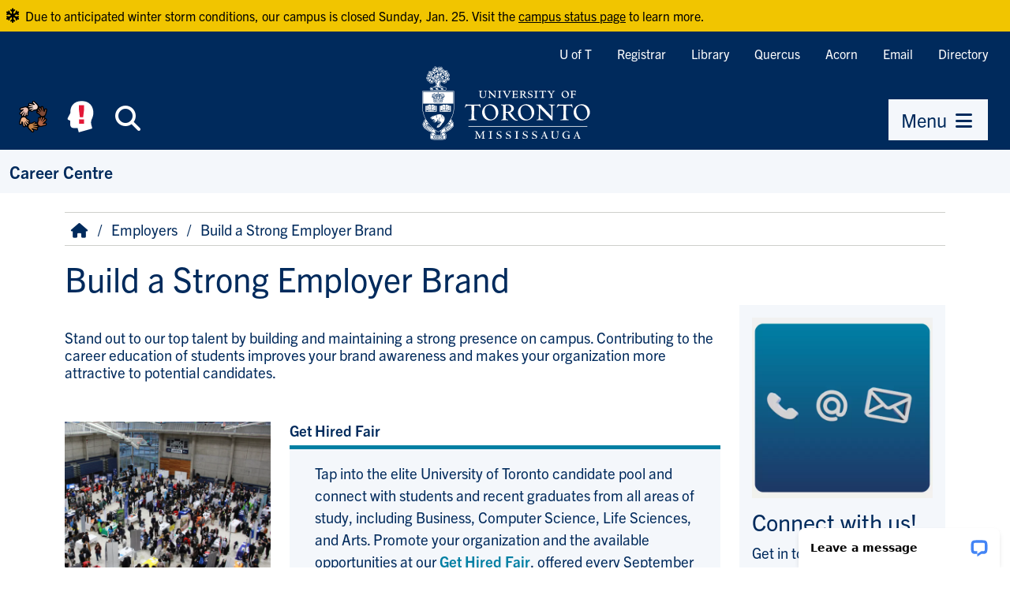

--- FILE ---
content_type: text/html; charset=UTF-8
request_url: https://www.utm.utoronto.ca/careers/employers/build-strong-employer-brand
body_size: 10420
content:
<!DOCTYPE html>
<html lang="en" dir="ltr" prefix="og: https://ogp.me/ns#">
    <head>
        <meta charset="utf-8" />
<script async src="https://www.googletagmanager.com/gtag/js?id=G-76W9R3C2YX"></script>
<script>window.dataLayer = window.dataLayer || [];function gtag(){dataLayer.push(arguments)};gtag("js", new Date());gtag("set", "developer_id.dMDhkMT", true);gtag("config", "G-76W9R3C2YX", {"groups":"default","page_placeholder":"PLACEHOLDER_page_location","allow_ad_personalization_signals":false});</script>
<meta name="description" content="Stand out to our top talent by building and maintaining a strong presence on campus. Contributing to the career education of students improves your brand awareness and makes your organization more attractive to potential candidates." />
<link rel="canonical" href="https://www.utm.utoronto.ca/careers/employers/build-strong-employer-brand" />
<meta property="og:site_name" content="Career Centre" />
<meta property="og:url" content="https://www.utm.utoronto.ca/careers/employers/build-strong-employer-brand" />
<meta property="og:title" content="Build a Strong Employer Brand | Career Centre" />
<meta property="og:description" content="Stand out to our top talent by building and maintaining a strong presence on campus. Contributing to the career education of students improves your brand awareness and makes your organization more attractive to potential candidates." />
<meta property="og:image" content="https://www.utm.utoronto.ca/careers/themes/custom/fawn/images/utm_og_image.jpg" />
<meta name="twitter:card" content="summary_large_image" />
<meta name="twitter:description" content="Stand out to our top talent by building and maintaining a strong presence on campus. Contributing to the career education of students improves your brand awareness and makes your organization more attractive to potential candidates." />
<meta name="twitter:site" content="@UTM" />
<meta name="twitter:title" content="Build a Strong Employer Brand | Career Centre" />
<meta name="twitter:image" content="https://www.utm.utoronto.ca|https://www.utm.utoronto.ca/careers/themes/custom/fawn/images/utm_og_image.jpg" />
<meta name="Generator" content="Drupal 11 (https://www.drupal.org)" />
<meta name="MobileOptimized" content="width" />
<meta name="HandheldFriendly" content="true" />
<meta name="viewport" content="width=device-width, initial-scale=1.0" />
<link rel="icon" href="/careers/themes/custom/fawn/favicon.ico" type="image/vnd.microsoft.icon" />

        <title>Build a Strong Employer Brand | Career Centre</title>
        <link rel="stylesheet" media="all" href="/careers/sites/files/careers/css/css_q44dzDA-GKL9hRcIyStzF7LSM5mSHObMmW4y0UmTD9U.css?delta=0&amp;language=en&amp;theme=fawn&amp;include=eJwdyFEKwCAIANALtXmksLIQLCON6PaDvc9X8QxoognlMb_CowXBq9tj2iyFFvjRrBKNsrOO0KkwQmVxWm_G-addc-qQ0OgDQHQgRw" />
<link rel="stylesheet" media="all" href="/careers/sites/files/careers/css/css_pjlRlFq39euss370gJwkHw_Ch-zqZzmKc6fCYC-s1ew.css?delta=1&amp;language=en&amp;theme=fawn&amp;include=eJwdyFEKwCAIANALtXmksLIQLCON6PaDvc9X8QxoognlMb_CowXBq9tj2iyFFvjRrBKNsrOO0KkwQmVxWm_G-addc-qQ0OgDQHQgRw" />

        

        <!-- Google Tag Manager -->
        <script>(function(w,d,s,l,i){w[l]=w[l]||[];w[l].push({'gtm.start':
                new Date().getTime(),event:'gtm.js'});var f=d.getElementsByTagName(s)[0],
              j=d.createElement(s),dl=l!='dataLayer'?'&l='+l:'';j.async=true;j.src=
              'https://www.googletagmanager.com/gtm.js?id='+i+dl;f.parentNode.insertBefore(j,f);
          })(window,document,'script','dataLayer','GTM-55KBG63');</script>
        <!-- End Google Tag Manager -->

                <link rel="stylesheet" href="https://use.typekit.net/fit6bzk.css">
    </head>

    
    <body class="node--type-page">

        <!-- Google Tag Manager (noscript) -->
        <noscript><iframe src="https://www.googletagmanager.com/ns.html?id=GTM-55KBG63" height="0" width="0" style="display:none;visibility:hidden"></iframe></noscript>
        <!-- End Google Tag Manager (noscript) -->
    
                <a href="#main-content" class="visually-hidden focusable">
            Skip to main content
        </a>
        
          <div class="dialog-off-canvas-main-canvas" data-off-canvas-main-canvas>
    
<div>

    <header role="banner">
        <div id="header" class="bg-brand">
            
    <div id="header-wrapper">
        <div class="link-bar d-md-flex d-none flex-row-reverse">
        <nav role="navigation" aria-labelledby="block-quicklinks-menu" id="block-quicklinks">
                        
    <span class="visually-hidden" id="block-quicklinks-menu">Quicklinks</span>
    

                
                <ul class="nav tools "  region="header">
                            <li class="nav-item">
                    <a href="https://www.utoronto.ca/" class="nav-item nav-link">U of T</a>
                </li>
                            <li class="nav-item">
                    <a href="https://www.utm.utoronto.ca/registrar/" class="nav-item nav-link">Registrar</a>
                </li>
                            <li class="nav-item">
                    <a href="https://library.utm.utoronto.ca/" class="nav-item nav-link">Library</a>
                </li>
                            <li class="nav-item">
                    <a href="https://q.utoronto.ca/" class="nav-item nav-link">Quercus</a>
                </li>
                            <li class="nav-item">
                    <a href="https://acorn.utoronto.ca/" class="nav-item nav-link">Acorn</a>
                </li>
                            <li class="nav-item">
                    <a href="http://mail.utoronto.ca/" class="nav-item nav-link">Email</a>
                </li>
                            <li class="nav-item">
                    <a href="https://www.utm.utoronto.ca/phonebook" class="nav-item nav-link">Directory</a>
                </li>
                    </ul>
    


    </nav>

        </div>
    </div>

            <div class="d-flex justify-content-between align-items-md-end">
                <div class="d-flex flex-fill justify-content-md-center order-md-2">
                    <a href="https://www.utm.utoronto.ca/" rel="home" id="logo">
                        <img src="/themes/custom/fawn/images/utm-signature-white.svg" alt="University of Toronto Mississauga" class="svg-logo">
                    </a>
                </div>
                <div class="clearfix d-flex order-md-1">
                    <div class="d-flex nav-btns">
                        <a class="btn btn-brand header-icon-large shadow-none"
                                title="Equity, Diversity & Inclusion at UTM" id="equity-button"
                                data-bs-toggle="tooltip"
                                data-bs-placement="bottom"
                                data-bs-html="true"
                                href="https://www.utm.utoronto.ca/edio/equity-hub">
                            <img src="/themes/custom/fawn/images/equity_icon_colour.svg" alt="Equity, Diversity & Inclusion at UTM" class="fa-fw">
                        </a>
                        <a class="btn btn-brand header-icon-large shadow-none"
                                title="Mental Health Supports" id="navi-button"
                                data-bs-toggle="tooltip"
                                data-bs-placement="bottom"
                                data-bs-html="true"
                                href="https://www.utm.utoronto.ca/mental-health-supports/">
                            <img src="/themes/custom/fawn/images/utm_mental_health_Icon.svg" alt="Mental Health Supports" class="fa-fw"></span>
                        </a>
                        <span class="d-inline-block"
                              data-bs-toggle="tooltip"
                              data-bs-placement="bottom"
                              title="Search">
                        <button class="btn btn-brand header-icon-large search-button shadow-none"
                                title="Search"
                                id="small-search-button"
                                data-bs-target="#search-bar"
                                data-bs-toggle="collapse"
                                aria-expanded="false"
                                aria-controls="search-bar"
                                type="button"
                                >
                            <i class="fas fa-search fa-fw"></i><span class="visually-hidden">Search</span>
                        </button>
                            </span>
                    </div>
                </div>
                                <div class="clearfix d-flex ps-lg-5 flex-column align-items-md-end order-3 pe-lg-3">
                    <div class="d-flex nav-btns">
                        <span data-bs-toggle="tooltip" data-bs-placement="bottom" title="Menu">
                            <button class="btn btn-primary shadow-none"
                                    title="menu"
                                    id="small-menu-button"
                                    data-bs-toggle="offcanvas"
                                    data-bs-target="#navigation"
                                    aria-controls="navigation"
                                    type="button">
                                    <span>Menu</span> <i class="fas fa-bars fa-fw" aria-hidden="true"></i>
                            </button>
                        </span>
                    </div>
                </div>
                            </div>
        </div>
        <div id="search-bar" class="collapse">
            <form action="https://find.utoronto.ca/search">
                <label for="utm-search-bar" class="visually-hidden">Search the UTM website</label>
                <div class="input-group">
                    <input type="text" id="utm-search-bar" name="q" class="form-control" autocomplete="off" placeholder="Enter your search terms">
                    <div class="input-group-append">
                        <button type="submit" class="btn btn-primary" value="Search" name="op">
                            <i class="fa fa-fw fa-search" aria-hidden="true"></i>
                            <span class="visually-hidden">Search</span>
                        </button>
                    </div>
                </div>
            </form>
        </div>
            <div id="secondary-navigation" >
        <div id="block-fawn-branding">
  
    
      
            <div id="site-name">
            <a href="/careers/" rel="home">Career Centre</a>
        </div>
    
    
</div>

    </div>


    </header>

        <aside id="navigation" role="navigation" tabindex="-1" class="offcanvas offcanvas-end" aria-labelledby="menu-title">
        <div class="nav-panel-title">
            <span id="menu-title">Menu</span>
            <button class="btn btn-brand header-icon shadow-none btn-close" data-bs-dismiss="offcanvas" aria-label="Close Menu" title="Close Menu" id="close-menu-button">
                <i class="fas fa-times-circle fa-fw" aria-hidden="true"></i><span class="visually-hidden">Close Menu</span>
            </button>
        </div>
        <div class="nav-panel-inner">
            <div class="section clearfix">
                    <nav role="navigation" aria-labelledby="block-quicklinks-2-menu" id="block-quicklinks-2">
                        
    <span class="visually-hidden" id="block-quicklinks-2-menu">Quicklinks</span>
    

                
                <ul class="nav tools "  region="navigation">
                            <li class="nav-item">
                    <a href="https://www.utoronto.ca/" class="nav-item nav-link">U of T</a>
                </li>
                            <li class="nav-item">
                    <a href="https://www.utm.utoronto.ca/registrar/" class="nav-item nav-link">Registrar</a>
                </li>
                            <li class="nav-item">
                    <a href="https://library.utm.utoronto.ca/" class="nav-item nav-link">Library</a>
                </li>
                            <li class="nav-item">
                    <a href="https://q.utoronto.ca/" class="nav-item nav-link">Quercus</a>
                </li>
                            <li class="nav-item">
                    <a href="https://acorn.utoronto.ca/" class="nav-item nav-link">Acorn</a>
                </li>
                            <li class="nav-item">
                    <a href="http://mail.utoronto.ca/" class="nav-item nav-link">Email</a>
                </li>
                            <li class="nav-item">
                    <a href="https://www.utm.utoronto.ca/phonebook" class="nav-item nav-link">Directory</a>
                </li>
                    </ul>
    


    </nav>
<nav role="navigation" aria-labelledby="block-fawn-main-navigation-menu" id="block-fawn-main-navigation">
                        
    <span class="visually-hidden" id="block-fawn-main-navigation-menu">Main navigation</span>
    

                
                <div class="nav">
                        <ul class="main-menu "  region="navigation">
                                                            <li >
                                        <div class="link-wrapper">
                    <a href="/careers/" data-drupal-link-system-path="&lt;front&gt;">Home</a>
                                        </div>
                                    </li>

                                                            <li >
                                        <div class="link-wrapper">
                    <a href="/careers/z-website-contents" data-drupal-link-system-path="node/189">A-Z Website Contents</a>
                                        </div>
                                    </li>

                                                            <li  class="expanded parent-item">
                                        <div class="link-wrapper">
                    <a href="/careers/contact-us" class="parent-item-link" data-drupal-link-system-path="node/186">Contact Us</a>
                                            <button type="button" title="Expand Contact Us sub-menu" class="submenu-toggle collapsed" data-bs-toggle="collapse" data-bs-target="#ml-contact-us-submenu-3" aria-controls="ml-contact-us-submenu-3" aria-expanded="false"><i class="fa fa-fw fa-caret-down" aria-hidden="true"></i></button>
                                        </div>
                                            <div id="ml-contact-us-submenu-3" data-render-depth="1" class="sub-menu collapse">
                                                        <ul class="main-menu "  region="navigation">
                                                            <li >
                                        <div class="link-wrapper">
                    <a href="/careers/contact-us/meet-team" data-drupal-link-system-path="node/2252">Meet the Team</a>
                                        </div>
                                    </li>

                        </ul>
            
                        </div>
                                    </li>

                                                            <li  class="expanded parent-item">
                                        <div class="link-wrapper">
                    <a href="/careers/appointments" class="parent-item-link" data-drupal-link-system-path="node/1265">Appointments</a>
                                            <button type="button" title="Expand Appointments sub-menu" class="submenu-toggle collapsed" data-bs-toggle="collapse" data-bs-target="#ml-appointments-submenu-4" aria-controls="ml-appointments-submenu-4" aria-expanded="false"><i class="fa fa-fw fa-caret-down" aria-hidden="true"></i></button>
                                        </div>
                                            <div id="ml-appointments-submenu-4" data-render-depth="1" class="sub-menu collapse">
                                                        <ul class="main-menu "  region="navigation">
                                                            <li  class="expanded parent-item">
                                        <div class="link-wrapper">
                    <a href="/careers/chat-peer-or-alumni" class="parent-item-link" data-drupal-link-system-path="node/2323">Career Talks with Peers and Alumni</a>
                                            <button type="button" title="Expand Career Talks with Peers and Alumni sub-menu" class="submenu-toggle collapsed" data-bs-toggle="collapse" data-bs-target="#ml-career-talks-with-peers-and-alumni-submenu-1" aria-controls="ml-career-talks-with-peers-and-alumni-submenu-1" aria-expanded="false"><i class="fa fa-fw fa-caret-down" aria-hidden="true"></i></button>
                                        </div>
                                            <div id="ml-career-talks-with-peers-and-alumni-submenu-1" data-render-depth="2" class="sub-menu collapse">
                                                        <ul class="main-menu "  region="navigation">
                                                            <li >
                                        <div class="link-wrapper">
                    <a href="/careers/chat-peer-or-alumni/chat-with-a-peer" data-drupal-link-system-path="node/2313">Chat with a Peer</a>
                                        </div>
                                    </li>

                                                            <li >
                                        <div class="link-wrapper">
                    <a href="/careers/chat-peer-or-alumni/chat-with-an-alumni" data-drupal-link-system-path="node/2336">Chat with an Alumni</a>
                                        </div>
                                    </li>

                        </ul>
            
                        </div>
                                    </li>

                        </ul>
            
                        </div>
                                    </li>

                                                            <li  class="expanded parent-item">
                                        <div class="link-wrapper">
                    <a href="/careers/career-exploration-planning" class="parent-item-link" data-drupal-link-system-path="node/2438">Career Exploration &amp; Planning</a>
                                            <button type="button" title="Expand Career Exploration &amp; Planning sub-menu" class="submenu-toggle collapsed" data-bs-toggle="collapse" data-bs-target="#ml-career-exploration-planning-submenu-5" aria-controls="ml-career-exploration-planning-submenu-5" aria-expanded="false"><i class="fa fa-fw fa-caret-down" aria-hidden="true"></i></button>
                                        </div>
                                            <div id="ml-career-exploration-planning-submenu-5" data-render-depth="1" class="sub-menu collapse">
                                                        <ul class="main-menu "  region="navigation">
                                                            <li >
                                        <div class="link-wrapper">
                    <a href="/careers/career-exploration-planning/careers-major" data-drupal-link-system-path="node/124">Careers by Major</a>
                                        </div>
                                    </li>

                                                            <li >
                                        <div class="link-wrapper">
                    <a href="/careers/career-planning/utm-career-centre-model" data-drupal-link-system-path="node/1745">Career Development Model</a>
                                        </div>
                                    </li>

                                                            <li >
                                        <div class="link-wrapper">
                    <a href="/careers/career-exploration-planning/career-planning-year" data-drupal-link-system-path="node/1272">Career Planning by year</a>
                                        </div>
                                    </li>

                                                            <li >
                                        <div class="link-wrapper">
                    <a href="/careers/career-exploration-planning/career-resource-library" data-drupal-link-system-path="node/1314">Career Resource Library</a>
                                        </div>
                                    </li>

                                                            <li >
                                        <div class="link-wrapper">
                    <a href="/careers/career-exploration-planning/career-wellness-resources-services" data-drupal-link-system-path="node/2359">Career Wellness Resources &amp; Services</a>
                                        </div>
                                    </li>

                                                            <li >
                                        <div class="link-wrapper">
                    <a href="/careers/career-exploration-planning/tip-sheets" data-drupal-link-system-path="node/228">Tip Sheets</a>
                                        </div>
                                    </li>

                        </ul>
            
                        </div>
                                    </li>

                                                            <li  class="expanded parent-item">
                                        <div class="link-wrapper">
                    <a href="/careers/employment-job-search" class="parent-item-link" data-drupal-link-system-path="node/2439">Employment &amp; Job Search</a>
                                            <button type="button" title="Expand Employment &amp; Job Search sub-menu" class="submenu-toggle collapsed" data-bs-toggle="collapse" data-bs-target="#ml-employment-job-search-submenu-6" aria-controls="ml-employment-job-search-submenu-6" aria-expanded="false"><i class="fa fa-fw fa-caret-down" aria-hidden="true"></i></button>
                                        </div>
                                            <div id="ml-employment-job-search-submenu-6" data-render-depth="1" class="sub-menu collapse">
                                                        <ul class="main-menu "  region="navigation">
                                                            <li >
                                        <div class="link-wrapper">
                    <a href="/careers/resume-cover-letter-resources" data-drupal-link-system-path="node/2166">Resume &amp; Cover Letter Resources</a>
                                        </div>
                                    </li>

                                                            <li >
                                        <div class="link-wrapper">
                    <a href="/careers/employment-job-search/job-interview-resources" data-drupal-link-system-path="node/1943">Job Interview Resources</a>
                                        </div>
                                    </li>

                                                            <li >
                                        <div class="link-wrapper">
                    <a href="/careers/employment-job-search/opportunities-campus" data-drupal-link-system-path="node/151">Opportunities On-Campus</a>
                                        </div>
                                    </li>

                                                            <li >
                                        <div class="link-wrapper">
                    <a href="/careers/employment-job-search/work-counts-campus-recognition" data-drupal-link-system-path="node/2164">Work Counts: Off-Campus Recognition</a>
                                        </div>
                                    </li>

                                                            <li >
                                        <div class="link-wrapper">
                    <a href="/careers/jobs/work-study-information-students" data-drupal-link-system-path="node/2006">Work-Study Information for Students</a>
                                        </div>
                                    </li>

                                                            <li >
                                        <div class="link-wrapper">
                    <a href="/careers/career-exploration-planning/tip-sheets" data-drupal-link-system-path="node/228">Tip Sheets</a>
                                        </div>
                                    </li>

                        </ul>
            
                        </div>
                                    </li>

                                                            <li  class="expanded parent-item">
                                        <div class="link-wrapper">
                    <a href="/careers/whats-happening-career-centre" class="parent-item-link" data-drupal-link-system-path="node/2010">Events, Workshops, Programs</a>
                                            <button type="button" title="Expand Events, Workshops, Programs sub-menu" class="submenu-toggle collapsed" data-bs-toggle="collapse" data-bs-target="#ml-events-workshops-programs-submenu-7" aria-controls="ml-events-workshops-programs-submenu-7" aria-expanded="false"><i class="fa fa-fw fa-caret-down" aria-hidden="true"></i></button>
                                        </div>
                                            <div id="ml-events-workshops-programs-submenu-7" data-render-depth="1" class="sub-menu collapse">
                                                        <ul class="main-menu "  region="navigation">
                                                            <li >
                                        <div class="link-wrapper">
                    <a href="/careers/events-workshops-programs/equity-diversity-inclusion-networking-breakfast-students" data-drupal-link-system-path="node/2277">Equity, Diversity, &amp; Inclusion Networking Breakfast - Students</a>
                                        </div>
                                    </li>

                                                            <li >
                                        <div class="link-wrapper">
                    <a href="/careers/events-workshops-programs/first-generation-first-gen-pathway-program" data-drupal-link-system-path="node/2428">First Gen Pathway Program</a>
                                        </div>
                                    </li>

                                                            <li >
                                        <div class="link-wrapper">
                    <a href="/careers/events-workshops-programs/get-hired-fair-students" data-drupal-link-system-path="node/2086">Get Hired Fair - Students</a>
                                        </div>
                                    </li>

                                                            <li >
                                        <div class="link-wrapper">
                    <a href="/careers/events-workshops-programs/graduate-professional-schools-fair" data-drupal-link-system-path="node/192">Graduate &amp; Professional Schools Fair (GPSF)</a>
                                        </div>
                                    </li>

                                                            <li >
                                        <div class="link-wrapper">
                    <a href="/careers/career-exploration/field" data-drupal-link-system-path="node/1276">In the Field</a>
                                        </div>
                                    </li>

                                                            <li  class="expanded parent-item">
                                        <div class="link-wrapper">
                    <a href="/careers/career-exploration/welcome-job-shadow-program-utm" class="parent-item-link" data-drupal-link-system-path="node/1705">Job Shadow Program</a>
                                            <button type="button" title="Expand Job Shadow Program sub-menu" class="submenu-toggle collapsed" data-bs-toggle="collapse" data-bs-target="#ml-job-shadow-program-submenu-6" aria-controls="ml-job-shadow-program-submenu-6" aria-expanded="false"><i class="fa fa-fw fa-caret-down" aria-hidden="true"></i></button>
                                        </div>
                                            <div id="ml-job-shadow-program-submenu-6" data-render-depth="2" class="sub-menu collapse">
                                                        <ul class="main-menu "  region="navigation">
                                                            <li >
                                        <div class="link-wrapper">
                    <a href="/careers/career-exploration/job-shadow-program/job-shadow-program-information-students" data-drupal-link-system-path="node/1707">Information for students</a>
                                        </div>
                                    </li>

                                                            <li >
                                        <div class="link-wrapper">
                    <a href="/careers/career-exploration/job-shadow-program/job-shadow-program-information-hosts" data-drupal-link-system-path="node/1711">Information for Hosts</a>
                                        </div>
                                    </li>

                        </ul>
            
                        </div>
                                    </li>

                                                            <li >
                                        <div class="link-wrapper">
                    <a href="/careers/events-workshops-programs/path-patient-innovation-and-leadership-launchpad-pill" data-drupal-link-system-path="node/2430">Path to Patient Innovation and Leadership Launchpad (PILL)</a>
                                        </div>
                                    </li>

                                                            <li >
                                        <div class="link-wrapper">
                    <a href="/careers/events-workshops-programs/planning-your-global-career" data-drupal-link-system-path="node/2273">Planning your Global Career</a>
                                        </div>
                                    </li>

                                                            <li >
                                        <div class="link-wrapper">
                    <a href="/careers/events-workshops-programs/skills-accelerator-program-jumpstart-your-career" data-drupal-link-system-path="node/2424">Skills Accelerator Program (SAP)</a>
                                        </div>
                                    </li>

                                                            <li >
                                        <div class="link-wrapper">
                    <a href="https://www.utm.utoronto.ca/careers/sweats-suits-job-search-conference">Sweats to Suits Job Search Conference </a>
                                        </div>
                                    </li>

                                                            <li >
                                        <div class="link-wrapper">
                    <a href="/careers/events-workshops-programs/utm-cc100-career-and-work-readiness-program" data-drupal-link-system-path="node/2425">UTM CC100: Career &amp; Work Readiness Program</a>
                                        </div>
                                    </li>

                        </ul>
            
                        </div>
                                    </li>

                                                            <li >
                                        <div class="link-wrapper">
                    <a href="/careers/further-education" data-drupal-link-system-path="node/1266">Further Education</a>
                                        </div>
                                    </li>

                                                            <li >
                                        <div class="link-wrapper">
                    <a href="/careers/online-workshops-and-e-modules" data-drupal-link-system-path="node/2003">Online Workshops and E-Modules</a>
                                        </div>
                                    </li>

                                                            <li  class="expanded parent-item">
                                        <div class="link-wrapper">
                    <a href="/careers/partner-us-0" class="parent-item-link" data-drupal-link-system-path="node/2437">Partner with Us</a>
                                            <button type="button" title="Expand Partner with Us sub-menu" class="submenu-toggle collapsed" data-bs-toggle="collapse" data-bs-target="#ml-partner-with-us-submenu-10" aria-controls="ml-partner-with-us-submenu-10" aria-expanded="false"><i class="fa fa-fw fa-caret-down" aria-hidden="true"></i></button>
                                        </div>
                                            <div id="ml-partner-with-us-submenu-10" data-render-depth="1" class="sub-menu collapse">
                                                        <ul class="main-menu "  region="navigation">
                                                            <li >
                                        <div class="link-wrapper">
                    <a href="/careers/employers" data-drupal-link-system-path="node/1267">Employers</a>
                                        </div>
                                    </li>

                                                            <li >
                                        <div class="link-wrapper">
                    <a href="/careers/partner-us/faculty-staff" data-drupal-link-system-path="node/1268">Faculty &amp; Staff</a>
                                        </div>
                                    </li>

                                                            <li >
                                        <div class="link-wrapper">
                    <a href="/careers/student-groups-and-academic-society-partners" data-drupal-link-system-path="node/2049">Student Groups and Academic Society Partners</a>
                                        </div>
                                    </li>

                        </ul>
            
                        </div>
                                    </li>

                                                            <li >
                                        <div class="link-wrapper">
                    <a href="/careers/career-exploration/tip-sheets/resources-graduate-students" data-drupal-link-system-path="node/181">Resources for Graduate Students</a>
                                        </div>
                                    </li>

                                                            <li >
                                        <div class="link-wrapper">
                    <a href="/careers/about-us" data-drupal-link-system-path="node/1261">About Us</a>
                                        </div>
                                    </li>

                        </ul>
                    </div>
    


    </nav>

            </div>
        </div>
    </aside>


    <main role="main" id="main-content">
                
        

                  
        <div id="content-body" class="clearfix container">
            <div class="row">
                    <div id="breadcrumb" >
        <div id="block-fawn-breadcrumbs">
  
    
          <nav role="navigation" aria-labelledby="system-breadcrumb">
        <span id="system-breadcrumb" class="visually-hidden">Breadcrumb</span>
        <ol class="breadcrumb">
                                                <li class="breadcrumb-item home">
                        <a href="/careers/" class="breadcrumb-item">
                            <i class="fas fa-home fa-fw" aria-hidden="true" title="Home"></i>
                        </a>
                    </li>
                                                                <li class="breadcrumb-item">
                                                    <a href="/careers/employers" class="breadcrumb-item">Employers</a>
                                            </li>
                                                                <li class="breadcrumb-item">
                                                    Build a Strong Employer Brand
                                            </li>
                                    </ol>
    </nav>

  </div>

    </div>

            </div>

            <div class="row">
                                
                <div id="content" class="layout-content col-12 col-lg-12 order-lg-1 order-0">
                      <div>
    
<div id="block-fawn-page-title">
  
    
      
  <h1><span class="field field-name-title">Build a Strong Employer Brand</span>
</h1>


  </div>
<div id="block-fawn-content" class="main-block">
  
    
      <article>

    
        

    
    <div class="node-content-wrapper " >
          <div class="layout layout--twocol-section layout--twocol-section--75-25">

          <div  class="layout__region layout__region--first">
        <div>
  
    
      
                        <div class="field field-name-body"><div class="tex2jax_process"><h4>&nbsp;</h4><h4>Stand out to our top talent by building and maintaining a strong presence on campus. Contributing to the career education of students improves your brand awareness and makes your organization more attractive to potential candidates.</h4><p>&nbsp;</p><div class="content-grid row"><div class="col-12 col-md-4 content-grid-item"><a href="/careers/node/2062"><div class="align-center">
  
  
                        <div class="field field-name-field-media-image">    <picture>
                  <source srcset="/careers/sites/files/careers/styles/full_width_xl/public/2023-08/ghf.png.webp?itok=OBsEDr35 1x, /careers/sites/files/careers/styles/full_width_xl/public/2023-08/ghf.png.webp?itok=OBsEDr35 2x" media="all and (min-width: 992px)" type="image/webp" width="1080" height="1080">
              <source srcset="/careers/sites/files/careers/styles/full_width_l/public/2023-08/ghf.png.webp?itok=NXxbzt2w 1x, /careers/sites/files/careers/styles/full_width_xl/public/2023-08/ghf.png.webp?itok=OBsEDr35 2x" media="all and (min-width: 768px)" type="image/webp" width="1080" height="1080">
              <source srcset="/careers/sites/files/careers/styles/full_width_m/public/2023-08/ghf.png.webp?itok=c6dMDyQ1 1x, /careers/sites/files/careers/styles/full_width_l/public/2023-08/ghf.png.webp?itok=NXxbzt2w 2x" type="image/webp" width="690" height="690">
                  <img loading="eager" width="690" height="690" src="/careers/sites/files/careers/styles/full_width_m/public/2023-08/ghf.png.webp?itok=c6dMDyQ1" alt="Get Hired Fair">

  </picture>

</div>
            
</div>
</a></div><div class="col-12 col-md-8 content-grid-item"><h4><strong>Get Hired Fair</strong></h4><p class="feature"><span lang="EN-US">Tap into the elite University of Toronto candidate pool and connect with students and recent graduates from all areas of study, including Business, Computer Science, Life Sciences, and Arts. Promote your organization and the available opportunities at our </span><a href="https://www.utm.utoronto.ca/careers/node/2062" target="_blank" rel="noopener"><span lang="EN-US"><strong>Get Hired Fair</strong></span></a><span lang="EN-US">, offered every September and January</span>.</p></div></div><div class="content-grid row"><div class="col-12 col-md-4 content-grid-item"><div class="align-center">
  
  
                        <div class="field field-name-field-media-image">    <picture>
                  <source srcset="/careers/sites/files/careers/styles/full_width_xl/public/2023-08/educational.png.webp?itok=iitXgNTQ 1x, /careers/sites/files/careers/styles/full_width_xl/public/2023-08/educational.png.webp?itok=iitXgNTQ 2x" media="all and (min-width: 992px)" type="image/webp" width="1080" height="1080">
              <source srcset="/careers/sites/files/careers/styles/full_width_l/public/2023-08/educational.png.webp?itok=Pxk-HM-g 1x, /careers/sites/files/careers/styles/full_width_xl/public/2023-08/educational.png.webp?itok=iitXgNTQ 2x" media="all and (min-width: 768px)" type="image/webp" width="1080" height="1080">
              <source srcset="/careers/sites/files/careers/styles/full_width_m/public/2023-08/educational.png.webp?itok=kH290v0T 1x, /careers/sites/files/careers/styles/full_width_l/public/2023-08/educational.png.webp?itok=Pxk-HM-g 2x" type="image/webp" width="690" height="690">
                  <img loading="eager" width="690" height="690" src="/careers/sites/files/careers/styles/full_width_m/public/2023-08/educational.png.webp?itok=kH290v0T" alt="Educational Events">

  </picture>

</div>
            
</div>
</div><div class="col-12 col-md-8 content-grid-item"><h4><strong>Networking Events</strong></h4><p class="feature"><span lang="EN-US">Throughout the academic year, we hold a variety of educational events with industry professionals, including career panels, industry talks, conferences, and networking. Having a member of your staff participate to offer insight into their career and industry, give advice, and inspire our students is an effective way to improve your brand awareness and motivate students to apply to your organization.</span></p></div></div><div class="content-grid row"><div class="col-12 col-md-4 content-grid-item"><a href="/careers/node/2151"><div class="align-center">
  
  
                        <div class="field field-name-field-media-image">    <picture>
                  <source srcset="/careers/sites/files/careers/styles/full_width_xl/public/2023-08/EDI.png.webp?itok=pfzinBfw 1x, /careers/sites/files/careers/styles/full_width_xl/public/2023-08/EDI.png.webp?itok=pfzinBfw 2x" media="all and (min-width: 992px)" type="image/webp" width="1080" height="1080">
              <source srcset="/careers/sites/files/careers/styles/full_width_l/public/2023-08/EDI.png.webp?itok=zOt7ct_f 1x, /careers/sites/files/careers/styles/full_width_xl/public/2023-08/EDI.png.webp?itok=pfzinBfw 2x" media="all and (min-width: 768px)" type="image/webp" width="1080" height="1080">
              <source srcset="/careers/sites/files/careers/styles/full_width_m/public/2023-08/EDI.png.webp?itok=3s5x3db2 1x, /careers/sites/files/careers/styles/full_width_l/public/2023-08/EDI.png.webp?itok=zOt7ct_f 2x" type="image/webp" width="690" height="690">
                  <img loading="eager" width="690" height="690" src="/careers/sites/files/careers/styles/full_width_m/public/2023-08/EDI.png.webp?itok=3s5x3db2" alt="EDI Breakfast">

  </picture>

</div>
            
</div>
</a></div><div class="col-12 col-md-8 content-grid-item"><h4><strong>Equity, Diversity, and Inclusion Breakfast</strong></h4><p class="feature"><span lang="EN-US">Connect with equity-deserving students, promote your brand and diversity initiatives, and increase your talent pool by participating in our annual </span><a href="https://www.utm.utoronto.ca/careers/node/2151" target="_blank" rel="noopener"><span lang="EN-US"><strong>Equity, Diversity, and Inclusion Breakfast</strong></span></a><span lang="EN-US"><strong> </strong>– an exclusive opportunity for employers with proven commitment to diversity and inclusion.</span></p></div></div><div class="content-grid row"><div class="content-grid-item col-12 col-md-4"><div class="align-center">
  
  
                        <div class="field field-name-field-media-image">    <picture>
                  <source srcset="/careers/sites/files/careers/styles/full_width_xl/public/2023-09/Web_2%20%281%29.png.webp?itok=ZfMNgdr2 1x, /careers/sites/files/careers/styles/full_width_xl/public/2023-09/Web_2%20%281%29.png.webp?itok=ZfMNgdr2 2x" media="all and (min-width: 992px)" type="image/webp" width="1296" height="1296">
              <source srcset="/careers/sites/files/careers/styles/full_width_l/public/2023-09/Web_2%20%281%29.png.webp?itok=kwWnedIt 1x, /careers/sites/files/careers/styles/full_width_xl/public/2023-09/Web_2%20%281%29.png.webp?itok=ZfMNgdr2 2x" media="all and (min-width: 768px)" type="image/webp" width="1140" height="1140">
              <source srcset="/careers/sites/files/careers/styles/full_width_m/public/2023-09/Web_2%20%281%29.png.webp?itok=FO7WhZbe 1x, /careers/sites/files/careers/styles/full_width_l/public/2023-09/Web_2%20%281%29.png.webp?itok=kwWnedIt 2x" type="image/webp" width="690" height="690">
                  <img loading="eager" width="690" height="690" src="/careers/sites/files/careers/styles/full_width_m/public/2023-09/Web_2%20%281%29.png.webp?itok=FO7WhZbe" alt="In The Field">

  </picture>

</div>
            
</div>
</div><div class="content-grid-item col-12 col-md-8"><h4><strong>In The Field</strong></h4><p class="feature">Host a short site visit at your office to connect a group of students and recent graduates with professionals working in a variety of occupations within your organization. Showcase your divisions and inform the attendees on your work environment, daily tasks, skills and education requirements, as well as application process for each occupation.</p></div></div><div class="content-grid row"><div class="col-12 col-md-4 content-grid-item"><a href="https://www.utm.utoronto.ca/careers/career-exploration/job-shadow-program/job-shadow-program-information-hosts"><div class="align-center">
  
  
                        <div class="field field-name-field-media-image">    <picture>
                  <source srcset="/careers/sites/files/careers/styles/full_width_xl/public/2023-08/jsp.png.webp?itok=ZcGN0uTg 1x, /careers/sites/files/careers/styles/full_width_xl/public/2023-08/jsp.png.webp?itok=ZcGN0uTg 2x" media="all and (min-width: 992px)" type="image/webp" width="1080" height="1080">
              <source srcset="/careers/sites/files/careers/styles/full_width_l/public/2023-08/jsp.png.webp?itok=w62FyXei 1x, /careers/sites/files/careers/styles/full_width_xl/public/2023-08/jsp.png.webp?itok=ZcGN0uTg 2x" media="all and (min-width: 768px)" type="image/webp" width="1080" height="1080">
              <source srcset="/careers/sites/files/careers/styles/full_width_m/public/2023-08/jsp.png.webp?itok=uB-Pw31s 1x, /careers/sites/files/careers/styles/full_width_l/public/2023-08/jsp.png.webp?itok=w62FyXei 2x" type="image/webp" width="690" height="690">
                  <img loading="eager" width="690" height="690" src="/careers/sites/files/careers/styles/full_width_m/public/2023-08/jsp.png.webp?itok=uB-Pw31s" alt="Job Shadow Program">

  </picture>

</div>
            
</div>
</a></div><div class="col-12 col-md-8 content-grid-item"><h4><strong>Job Shadow Program</strong></h4><p class="feature">Play an active role in educating students about your industry and&nbsp;workplace by having a member of your staff participate in our <a href="https://www.utm.utoronto.ca/careers/career-exploration/job-shadow-program/job-shadow-program-information-hosts" target="_blank" rel="noopener"><strong>Job Shadow Program</strong></a>. This experiential learning opportunity helps students in their academic decision-making&nbsp;and career planning by connecting them with professionals and allowing them to explore various career fields.</p></div></div><div class="content-grid row"><div class="col-12 col-md-4 content-grid-item"><div class="align-center">
  
  
                        <div class="field field-name-field-media-image">    <picture>
                  <source srcset="/careers/sites/files/careers/styles/full_width_xl/public/2023-08/linked.png.webp?itok=t8iczHUv 1x, /careers/sites/files/careers/styles/full_width_xl/public/2023-08/linked.png.webp?itok=t8iczHUv 2x" media="all and (min-width: 992px)" type="image/webp" width="1080" height="1080">
              <source srcset="/careers/sites/files/careers/styles/full_width_l/public/2023-08/linked.png.webp?itok=IO_fkUgp 1x, /careers/sites/files/careers/styles/full_width_xl/public/2023-08/linked.png.webp?itok=t8iczHUv 2x" media="all and (min-width: 768px)" type="image/webp" width="1080" height="1080">
              <source srcset="/careers/sites/files/careers/styles/full_width_m/public/2023-08/linked.png.webp?itok=lOx2rt7s 1x, /careers/sites/files/careers/styles/full_width_l/public/2023-08/linked.png.webp?itok=IO_fkUgp 2x" type="image/webp" width="690" height="690">
                  <img loading="eager" width="690" height="690" src="/careers/sites/files/careers/styles/full_width_m/public/2023-08/linked.png.webp?itok=lOx2rt7s" alt="LinkedIn Photo Day">

  </picture>

</div>
            
</div>
</div><div class="col-12 col-md-8 content-grid-item"><h4><strong>LinkedIn Photo Day</strong></h4><p class="feature">The Career Centre provides students and recent graduates with the opportunity to have professional headshots&nbsp;taken&nbsp;for their LinkedIn profiles. Connect with the attending students and promote your organization and employment opportunities&nbsp;by becoming a recognized&nbsp;event sponsor.</p></div></div><div class="content-grid row"><div class="col-12 col-md-4 content-grid-item"><a href="/careers/node/2290"><div class="align-center">
  
  
                        <div class="field field-name-field-media-image">    <picture>
                  <source srcset="/careers/sites/files/careers/styles/full_width_xl/public/2024-11/Pop-Up%20on%20Main%20Street%20CTA%20%281%29.png.webp?itok=DfZHfla_ 1x, /careers/sites/files/careers/styles/full_width_xl/public/2024-11/Pop-Up%20on%20Main%20Street%20CTA%20%281%29.png.webp?itok=DfZHfla_ 2x" media="all and (min-width: 992px)" type="image/webp" width="1080" height="1080">
              <source srcset="/careers/sites/files/careers/styles/full_width_l/public/2024-11/Pop-Up%20on%20Main%20Street%20CTA%20%281%29.png.webp?itok=D64RjEbH 1x, /careers/sites/files/careers/styles/full_width_xl/public/2024-11/Pop-Up%20on%20Main%20Street%20CTA%20%281%29.png.webp?itok=DfZHfla_ 2x" media="all and (min-width: 768px)" type="image/webp" width="1080" height="1080">
              <source srcset="/careers/sites/files/careers/styles/full_width_m/public/2024-11/Pop-Up%20on%20Main%20Street%20CTA%20%281%29.png.webp?itok=9gU-bhI3 1x, /careers/sites/files/careers/styles/full_width_l/public/2024-11/Pop-Up%20on%20Main%20Street%20CTA%20%281%29.png.webp?itok=D64RjEbH 2x" type="image/webp" width="690" height="690">
                  <img loading="eager" width="690" height="690" src="/careers/sites/files/careers/styles/full_width_m/public/2024-11/Pop-Up%20on%20Main%20Street%20CTA%20%281%29.png.webp?itok=9gU-bhI3" alt="Pop-Up on Main Street Employer Booth">

  </picture>

</div>
            
</div>
</a></div><div class="col-12 col-md-8 content-grid-item"><h4><strong>Pop-Up on Main Street Booth</strong></h4><p class="feature"><span>Enhance your recruitment strategy by hosting a </span><a href="/careers/pop-main-street-employer-information-booth" data-entity-type="node" data-entity-uuid="42bf9a6a-0124-4095-ab9e-04d970e4e9a0" data-entity-substitution="canonical" title="Pop-Up on Main Street - Employer Information Booth"><span><strong>Pop-Up on Main Street Employer Booth</strong></span></a><span><strong> </strong>at the Students Services Hub, which is in a high-traffic area on campus. This is a unique opportunity for your organization's representatives to engage directly with a targeted number of students, promote your career opportunities, and strengthen your employer brand.</span></p></div></div><div class="content-grid row"><div class="content-grid-item col-12 col-md-4"><div class="align-center">
  
  
                        <div class="field field-name-field-media-image">    <picture>
                  <source srcset="/careers/sites/files/careers/styles/full_width_xl/public/2023-08/student.png.webp?itok=bA2AR_Wm 1x, /careers/sites/files/careers/styles/full_width_xl/public/2023-08/student.png.webp?itok=bA2AR_Wm 2x" media="all and (min-width: 992px)" type="image/webp" width="1080" height="1080">
              <source srcset="/careers/sites/files/careers/styles/full_width_l/public/2023-08/student.png.webp?itok=d_xAu2me 1x, /careers/sites/files/careers/styles/full_width_xl/public/2023-08/student.png.webp?itok=bA2AR_Wm 2x" media="all and (min-width: 768px)" type="image/webp" width="1080" height="1080">
              <source srcset="/careers/sites/files/careers/styles/full_width_m/public/2023-08/student.png.webp?itok=W1gnVbbi 1x, /careers/sites/files/careers/styles/full_width_l/public/2023-08/student.png.webp?itok=d_xAu2me 2x" type="image/webp" width="690" height="690">
                  <img loading="eager" width="690" height="690" src="/careers/sites/files/careers/styles/full_width_m/public/2023-08/student.png.webp?itok=W1gnVbbi" alt="Student Groups">

  </picture>

</div>
            
</div>
</div><div class="content-grid-item col-12 col-md-8"><h4><strong>Student Groups</strong></h4><p class="feature">UTM has over 140 recognized student clubs and academic societies. Connecting with them&nbsp;can be an excellent way to promote your organization.&nbsp;</p></div></div><p>&nbsp;</p></div></div>
            
  </div>

      </div>
    
          <div  class="layout__region layout__region--second">
        


<div  class="block block-layout-builder block-inline-blockcall-to-action block--type-call-to-action block--view-mode-full">
    
    
    
        
                        <div class="field field-name-field-call-action-image"><div>
  
  
                        <div class="field field-name-field-media-image">  <img loading="lazy" src="/careers/sites/files/careers/styles/call_to_action_image/public/2023-06/Employers%20CTA_1.png.webp?itok=DCfu6YjM" width="550" height="550" alt="Employers CTA_2023" />


</div>
            
</div>
</div>
            

                    <h2>Connect with us!</h2>
                            
                        <div class="field field-name-field-call-action-blurb">Get in touch to partner with the UTM Career Centre</div>
            
                <div  class="field-name-field-call-action-link" >
            <a href="/careers/contact-us" class="btn btn-primary btn-block">Contact</a>
        </div>
    </div>

      </div>
    
  </div>

    </div>

</article>

  </div>

  </div>
                </div>
                
                            </div>
        </div>
    </main>

    
    <footer role="contentinfo">

        <div class="statement">
            <div class="container">
                <h2>Statement of Land Acknowledgement</h2>
                <p>We wish to acknowledge this land on which the University of Toronto operates. For thousands of years it has been the traditional land of the Huron-Wendat, the Seneca, and the Mississaugas of the Credit. Today, this meeting place is still the home to many Indigenous people from across Turtle Island and we are grateful to have the opportunity to work on this land. <a href="https://indigenous.utoronto.ca/about/land-acknowledgement/">Read about U of T’s Statement of Land Acknowledgement</a>.</p>
            </div>
        </div>

        <div id="footer">
                  <div>
    <div id="block-livechat">
  
    
      
                        <div class="field field-name-body"><div class="tex2jax_process"><!-- Start of LiveChat (www.livechatinc.com) code --><script>
document.body.classList.add('livechat-on');

window.__lc = window.__lc || {};
window.__lc.license = 11514783;
(function() {
var lc = document.createElement('script'); lc.type =
'text/javascript'; lc.async = true;
lc.src = ('https:' == document.location.protocol ?
'https://' : 'http://') + 'cdn.livechatinc.com/tracking.js';
var s = document.getElementsByTagName('script')[0];
s.parentNode.insertBefore(lc, s);
})();
</script><noscript>
<a href="https://www.livechatinc.com/chat-with/11514783/" rel="nofollow">Chat with us</a>,
powered by <a href="https://www.livechatinc.com/?welcome" rel="noopener nofollow" target="_blank">LiveChat</a>
</noscript><!-- End of LiveChat code --></div></div>
            
  </div>

  </div>

        
        <div class="section">
            <div class="container">
                <div class="address-wrapper row align-items-md-center">
                    <div class="address col-12 col-md-6 col-lg-4">
                        <strong>University of Toronto Mississauga</strong><br>
                        3359 Mississauga Road<br>
                        Mississauga, ON, L5L 1C6<br>
                        <i class="far fa-phone-alt fa-fw" aria-hidden="true"></i><a href="tel:905-569-4455">(905) 569-4455</a>
                    </div>
                    <div class="address-map col-12 col-md-6 col-lg-4">
                        <a href="https://www.utm.utoronto.ca/maps">
                            <picture>
                                <source srcset="/themes/custom/fawn/images/UTM-Map-web-footer-crop.jpg"
                                        media="(min-width: 768px)">
                                <img src="/themes/custom/fawn/images/UTM-Map-web-footer-crop-mobile.jpg" alt="UTM centered on a map" width="272" height="120">
                            </picture>
                        </a>
                    </div>
                    <div class="campaign col-12 col-lg-4">
                        <img class="campaign-logo" src="/themes/custom/fawn/images/defy-gravity-colour.svg" alt="Defy Gravity" height="100" width="350">
                    </div>
                </div>
            </div>
        </div>
        </div>
        <div id="page-bottom">
            <div class="container copyright-wrapper">
                <div class="d-flex justify-content-md-between flex-wrap">
                    <div>
                        <a href="https://www.utm.utoronto.ca/accessibility-commitment">Accessibility</a> |
                        <a href="https://www.utm.utoronto.ca/privacy-policy">Privacy</a> |
                        <a href="https://www.utm.utoronto.ca/about-us/contact-us">Contact UTM</a>
                    </div>
                    <div>
                        ©2026 University of Toronto Mississauga
                    </div>
                </div>
            </div>
            <button class="btn btn-brand btt-button" title="Back to Top" id="back-to-top">
                <i class="fas fa-chevron-up fa-fw" aria-hidden="true"></i><span class="visually-hidden">Back to top</span>
            </button>
        </div>
    </footer>


</div>
  </div>

        
        <script type="application/json" data-drupal-selector="drupal-settings-json">{"path":{"baseUrl":"\/careers\/","pathPrefix":"","currentPath":"node\/253","currentPathIsAdmin":false,"isFront":false,"currentLanguage":"en"},"pluralDelimiter":"\u0003","suppressDeprecationErrors":true,"google_analytics":{"account":"G-76W9R3C2YX","trackOutbound":true,"trackMailto":true,"trackTel":true,"trackDownload":true,"trackDownloadExtensions":"7z|aac|arc|arj|asf|asx|avi|bin|csv|doc(x|m)?|dot(x|m)?|exe|flv|gif|gz|gzip|hqx|jar|jpe?g|js|mp(2|3|4|e?g)|mov(ie)?|msi|msp|pdf|phps|png|ppt(x|m)?|pot(x|m)?|pps(x|m)?|ppam|sld(x|m)?|thmx|qtm?|ra(m|r)?|sea|sit|tar|tgz|torrent|txt|wav|wma|wmv|wpd|xls(x|m|b)?|xlt(x|m)|xlam|xml|z|zip"},"mathjax":{"config_type":1,"config":null},"global_message":{"endpoint":"https:\/\/www.utm.utoronto.ca\/api\/global-message\/active"},"breakpoints":{"fawn":{"small":{"label":"small","mediaQuery":""},"medium":{"label":"medium","mediaQuery":"all and (min-width: 768px)"},"large":{"label":"large","mediaQuery":"all and (min-width: 992px)"}}},"user":{"uid":0,"permissionsHash":"805f874735d742a0faece891d94e13e2071659a0f308cfa9d94b2eb3f4106b45"}}</script>
<script src="/careers/core/assets/vendor/jquery/jquery.min.js?v=4.0.0-rc.1"></script>
<script src="/careers/sites/files/careers/js/js_CMVC4oht12r6R51CO6T8UBc0R66GWbCF8OQK-kvwvF8.js?scope=footer&amp;delta=1&amp;language=en&amp;theme=fawn&amp;include=eJxdzEEOgzAMBdELJcqKXicyyHFT2THCP6LcvkLsupy3mEbnKKs7AgftS2p3Nx_IdHK4cX49JuoraQ5c2ockcRflSoP0Qt-i_EMywvtD3xKMuacJqzYVPTq4bn5wuem5VuMIEv4BHGo3Ww"></script>
<script src="https://cdn.jsdelivr.net/npm/bootstrap@5.1.3/dist/js/bootstrap.bundle.min.js"></script>
<script src="https://kit.fontawesome.com/0459ae17bb.js"></script>
<script src="/careers/sites/files/careers/js/js_8MGSyzLROT2ULMPxJn7Ok9TFK4cKajV02DLNCCHIdv4.js?scope=footer&amp;delta=4&amp;language=en&amp;theme=fawn&amp;include=eJxdzEEOgzAMBdELJcqKXicyyHFT2THCP6LcvkLsupy3mEbnKKs7AgftS2p3Nx_IdHK4cX49JuoraQ5c2ockcRflSoP0Qt-i_EMywvtD3xKMuacJqzYVPTq4bn5wuem5VuMIEv4BHGo3Ww"></script>
<script src="https://cdnjs.cloudflare.com/ajax/libs/mathjax/2.7.0/MathJax.js?config=TeX-AMS-MML_HTMLorMML"></script>
<script src="/careers/sites/files/careers/js/js_S4x4CXian9_YawCLDPt2SHBpIwR_oLZ984DCGZR_PL8.js?scope=footer&amp;delta=6&amp;language=en&amp;theme=fawn&amp;include=eJxdzEEOgzAMBdELJcqKXicyyHFT2THCP6LcvkLsupy3mEbnKKs7AgftS2p3Nx_IdHK4cX49JuoraQ5c2ockcRflSoP0Qt-i_EMywvtD3xKMuacJqzYVPTq4bn5wuem5VuMIEv4BHGo3Ww"></script>
<script src="/careers/modules/custom/utm_multisite_core/js/global_message.js?t5vg6h" defer></script>

    </body>
</html>


--- FILE ---
content_type: application/javascript; charset=UTF-8
request_url: https://api.livechatinc.com/v3.6/customer/action/get_dynamic_configuration?x-region=us-south1&license_id=11514783&client_id=c5e4f61e1a6c3b1521b541bc5c5a2ac5&url=https%3A%2F%2Fwww.utm.utoronto.ca%2Fcareers%2Femployers%2Fbuild-strong-employer-brand&channel_type=code&jsonp=__sl2tv17qqf
body_size: 221
content:
__sl2tv17qqf({"organization_id":"4929355c-5c5a-433d-b4ff-f43b5f1d9c5d","livechat_active":true,"livechat":{"group_id":0,"client_limit_exceeded":false,"domain_allowed":true,"config_version":"2427.0.2.893.25.35.38.2.8.1.6.22.3","localization_version":"6bb83031e4f97736cbbada081b074fb6_0386d6b2df93d97ace31717f1ff26713","language":"en"},"default_widget":"livechat"});